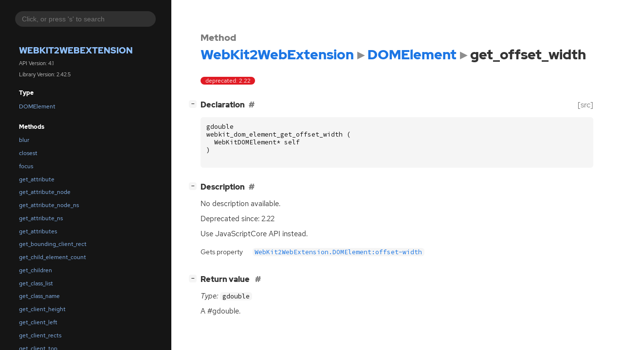

--- FILE ---
content_type: text/html
request_url: https://webkitgtk.org/reference/webkit2gtk-web-extension/stable/method.DOMElement.get_offset_width.html
body_size: 2354
content:
<!--
SPDX-FileCopyrightText: The WebKit GTK and WPE teams

SPDX-License-Identifier: BSD, LGPL-2.1
-->

<!DOCTYPE html>
<html lang="en">
<head>
  <title>WebKit2WebExtension.DOMElement.get_offset_width</title>
  <meta name="viewport" content="width=device-width, initial-scale=1">

  <meta charset="utf-8" />

  
  <meta property="og:type" content="website"/>

  

  
  <meta priority="og:title" content="WebKit2WebExtension.DOMElement.get_offset_width"/>
  <meta priority="og:description" content="Reference for WebKit2WebExtension.DOMElement.get_offset_width"/>
  <meta name="twitter:title" content="WebKit2WebExtension.DOMElement.get_offset_width"/>
  <meta name="twitter:description" content="Reference for WebKit2WebExtension.DOMElement.get_offset_width"/>


  
  <meta name="twitter:card" content="summary"/>

  
  
  
  

  <link rel="stylesheet" href="style.css" type="text/css" />

  

  
  <script src="gtk3-urlmap.js"></script>
  
  
  <script src="fzy.js"></script>
  <script src="search.js"></script>
  
  <script src="main.js"></script>
</head>

<body>
  <div id="body-wrapper" tabindex="-1">

    <nav class="sidebar devhelp-hidden">
      
      
      <div class="search section">
        <form id="search-form" autocomplete="off">
          <input id="search-input" type="text" name="do-not-autocomplete" placeholder="Click, or press 's' to search" autocomplete="off"/>
        </form>
      </div>
      
      <div class="section namespace">
        <h3><a href="index.html">WebKit2WebExtension</a></h3>
        <p>API Version: 4.1</p>
        
        <p>Library Version: 2.42.5</p>
        
      </div>
      
<div class="section">
  <h5>Type</h5>
  <div class="links">
    <a href="class.DOMElement.html">DOMElement</a>
  </div>
</div>
<div class="section">
  <h5>Methods</h5>
  <div class="links">
  
    <a class="method" href="method.DOMElement.blur.html">blur</a>
  
    <a class="method" href="method.DOMElement.closest.html">closest</a>
  
    <a class="method" href="method.DOMElement.focus.html">focus</a>
  
    <a class="method" href="method.DOMElement.get_attribute.html">get_attribute</a>
  
    <a class="method" href="method.DOMElement.get_attribute_node.html">get_attribute_node</a>
  
    <a class="method" href="method.DOMElement.get_attribute_node_ns.html">get_attribute_node_ns</a>
  
    <a class="method" href="method.DOMElement.get_attribute_ns.html">get_attribute_ns</a>
  
    <a class="method" href="method.DOMElement.get_attributes.html">get_attributes</a>
  
    <a class="method" href="method.DOMElement.get_bounding_client_rect.html">get_bounding_client_rect</a>
  
    <a class="method" href="method.DOMElement.get_child_element_count.html">get_child_element_count</a>
  
    <a class="method" href="method.DOMElement.get_children.html">get_children</a>
  
    <a class="method" href="method.DOMElement.get_class_list.html">get_class_list</a>
  
    <a class="method" href="method.DOMElement.get_class_name.html">get_class_name</a>
  
    <a class="method" href="method.DOMElement.get_client_height.html">get_client_height</a>
  
    <a class="method" href="method.DOMElement.get_client_left.html">get_client_left</a>
  
    <a class="method" href="method.DOMElement.get_client_rects.html">get_client_rects</a>
  
    <a class="method" href="method.DOMElement.get_client_top.html">get_client_top</a>
  
    <a class="method" href="method.DOMElement.get_client_width.html">get_client_width</a>
  
    <a class="method" href="method.DOMElement.get_elements_by_class_name.html">get_elements_by_class_name</a>
  
    <a class="method" href="method.DOMElement.get_elements_by_class_name_as_html_collection.html">get_elements_by_class_name_as_html_collection</a>
  
    <a class="method" href="method.DOMElement.get_elements_by_tag_name.html">get_elements_by_tag_name</a>
  
    <a class="method" href="method.DOMElement.get_elements_by_tag_name_as_html_collection.html">get_elements_by_tag_name_as_html_collection</a>
  
    <a class="method" href="method.DOMElement.get_elements_by_tag_name_ns.html">get_elements_by_tag_name_ns</a>
  
    <a class="method" href="method.DOMElement.get_elements_by_tag_name_ns_as_html_collection.html">get_elements_by_tag_name_ns_as_html_collection</a>
  
    <a class="method" href="method.DOMElement.get_first_element_child.html">get_first_element_child</a>
  
    <a class="method" href="method.DOMElement.get_id.html">get_id</a>
  
    <a class="method" href="method.DOMElement.get_inner_html.html">get_inner_html</a>
  
    <a class="method" href="method.DOMElement.get_last_element_child.html">get_last_element_child</a>
  
    <a class="method" href="method.DOMElement.get_local_name.html">get_local_name</a>
  
    <a class="method" href="method.DOMElement.get_namespace_uri.html">get_namespace_uri</a>
  
    <a class="method" href="method.DOMElement.get_next_element_sibling.html">get_next_element_sibling</a>
  
    <a class="method" href="method.DOMElement.get_offset_height.html">get_offset_height</a>
  
    <a class="method" href="method.DOMElement.get_offset_left.html">get_offset_left</a>
  
    <a class="method" href="method.DOMElement.get_offset_parent.html">get_offset_parent</a>
  
    <a class="method" href="method.DOMElement.get_offset_top.html">get_offset_top</a>
  
    <a class="method current" href="method.DOMElement.get_offset_width.html">get_offset_width</a>
  
    <a class="method" href="method.DOMElement.get_outer_html.html">get_outer_html</a>
  
    <a class="method" href="method.DOMElement.get_prefix.html">get_prefix</a>
  
    <a class="method" href="method.DOMElement.get_previous_element_sibling.html">get_previous_element_sibling</a>
  
    <a class="method" href="method.DOMElement.get_scroll_height.html">get_scroll_height</a>
  
    <a class="method" href="method.DOMElement.get_scroll_left.html">get_scroll_left</a>
  
    <a class="method" href="method.DOMElement.get_scroll_top.html">get_scroll_top</a>
  
    <a class="method" href="method.DOMElement.get_scroll_width.html">get_scroll_width</a>
  
    <a class="method" href="method.DOMElement.get_style.html">get_style</a>
  
    <a class="method" href="method.DOMElement.get_tag_name.html">get_tag_name</a>
  
    <a class="method" href="method.DOMElement.get_webkit_region_overset.html">get_webkit_region_overset</a>
  
    <a class="method" href="method.DOMElement.has_attribute.html">has_attribute</a>
  
    <a class="method" href="method.DOMElement.has_attribute_ns.html">has_attribute_ns</a>
  
    <a class="method" href="method.DOMElement.has_attributes.html">has_attributes</a>
  
    <a class="method" href="method.DOMElement.html_input_element_get_auto_filled.html">html_input_element_get_auto_filled</a>
  
    <a class="method" href="method.DOMElement.html_input_element_is_user_edited.html">html_input_element_is_user_edited</a>
  
    <a class="method" href="method.DOMElement.html_input_element_set_auto_filled.html">html_input_element_set_auto_filled</a>
  
    <a class="method" href="method.DOMElement.html_input_element_set_editing_value.html">html_input_element_set_editing_value</a>
  
    <a class="method" href="method.DOMElement.insert_adjacent_element.html">insert_adjacent_element</a>
  
    <a class="method" href="method.DOMElement.insert_adjacent_html.html">insert_adjacent_html</a>
  
    <a class="method" href="method.DOMElement.insert_adjacent_text.html">insert_adjacent_text</a>
  
    <a class="method" href="method.DOMElement.matches.html">matches</a>
  
    <a class="method" href="method.DOMElement.query_selector.html">query_selector</a>
  
    <a class="method" href="method.DOMElement.query_selector_all.html">query_selector_all</a>
  
    <a class="method" href="method.DOMElement.remove.html">remove</a>
  
    <a class="method" href="method.DOMElement.remove_attribute.html">remove_attribute</a>
  
    <a class="method" href="method.DOMElement.remove_attribute_node.html">remove_attribute_node</a>
  
    <a class="method" href="method.DOMElement.remove_attribute_ns.html">remove_attribute_ns</a>
  
    <a class="method" href="method.DOMElement.request_pointer_lock.html">request_pointer_lock</a>
  
    <a class="method" href="method.DOMElement.scroll_by_lines.html">scroll_by_lines</a>
  
    <a class="method" href="method.DOMElement.scroll_by_pages.html">scroll_by_pages</a>
  
    <a class="method" href="method.DOMElement.scroll_into_view.html">scroll_into_view</a>
  
    <a class="method" href="method.DOMElement.scroll_into_view_if_needed.html">scroll_into_view_if_needed</a>
  
    <a class="method" href="method.DOMElement.set_attribute.html">set_attribute</a>
  
    <a class="method" href="method.DOMElement.set_attribute_node.html">set_attribute_node</a>
  
    <a class="method" href="method.DOMElement.set_attribute_node_ns.html">set_attribute_node_ns</a>
  
    <a class="method" href="method.DOMElement.set_attribute_ns.html">set_attribute_ns</a>
  
    <a class="method" href="method.DOMElement.set_class_name.html">set_class_name</a>
  
    <a class="method" href="method.DOMElement.set_id.html">set_id</a>
  
    <a class="method" href="method.DOMElement.set_inner_html.html">set_inner_html</a>
  
    <a class="method" href="method.DOMElement.set_outer_html.html">set_outer_html</a>
  
    <a class="method" href="method.DOMElement.set_scroll_left.html">set_scroll_left</a>
  
    <a class="method" href="method.DOMElement.set_scroll_top.html">set_scroll_top</a>
  
    <a class="method" href="method.DOMElement.webkit_matches_selector.html">webkit_matches_selector</a>
  
    <a class="method" href="method.DOMElement.webkit_request_fullscreen.html">webkit_request_fullscreen</a>
  
  </div>
</div>

      <div class="section generator">
        <p>Generated by <a href="https://gitlab.gnome.org/GNOME/gi-docgen">gi-docgen</a> 2023.4</p>
      </div>
    </nav>

    <button id="btn-to-top" class="hidden"><span class="up-arrow"></span></button>

    
<section id="main" class="content">
  <header>
    <h3>Method</h3>
    <h1><a href="index.html">WebKit2WebExtension</a><span class="sep"></span><a href="class.DOMElement.html">DOMElement</a><span class="sep"></span>get_offset_width</h1>
  </header>

  <section>
    <div class="docblock">
      <p><span class="emblem deprecated">deprecated: 2.22</span>&nbsp;</p>
    </div>

    <div class="declaration toggle-wrapper">
      <h4 style="display:flex;" id="declaration">
        Declaration
        <a class="anchor" href="#declaration"></a>
        
        <a class="srclink" title="go to source location" href="https://github.com/WebKit/WebKit/tree/Source/WebKit/WebProcess/InjectedBundle/API/gtk/DOM/WebKitDOMElement.h#L508">[src]</a>
        
      </h4>

      <div class="docblock c-decl">
        <pre><code><div class="highlight"><pre><span></span><span class="n">gdouble</span>
<span class="n">webkit_dom_element_get_offset_width</span><span class="w"> </span><span class="p">(</span>
<span class="w">  </span><span class="n">WebKitDOMElement</span><span class="o">*</span><span class="w"> </span><span class="n">self</span>
<span class="p">)</span>
</pre></div>
</code></pre>
      </div>
    </div>

    <div class="description toggle-wrapper">
      <h4 style="display:flex;" id="description">
        Description
        <a class="anchor" href="#description"></a>
        
      </h4>

      <div class="docblock">
        <p>No description available.</p>
      </div>

      <div class="docblock">
        
        
        <div><p>Deprecated since: 2.22</p>
          <p>Use JavaScriptCore <span class="caps">API</span>&nbsp;instead.</p></div>
        
        
        
      </div>

      
      <div class="docblock">
        <table>
        
          <tr><td>Gets property</td><td><a href="property.DOMElement.offset-width.html"><code>WebKit2WebExtension.DOMElement:offset-width</code></a></td></tr>
        
        </table>
      </div>
      
    </div>

    

    
    <div class="return-value toggle-wrapper">
      <h4 id="return-value">
        Return value
        <a href="#return-value" class="anchor"></a>
      </h4>

      <div class="docblock">
        <div class="returns">
          <div class="arg-description">
            <p><em>Type:</em>&nbsp;<code>gdouble</code></p>
            <p>A&nbsp;#gdouble.</p>
          </div>
          <div>
            <table>
            
            
            
            
            
            
            </table>
          </div>
        </div>
      </div>
    </div>
    

  </section>
</section>


    

    <section id="search" class="content hidden"></section>

    <footer>
    
    </footer>
  </div>
</body>
</html>

--- FILE ---
content_type: application/javascript
request_url: https://webkitgtk.org/reference/webkit2gtk-web-extension/stable/main.js
body_size: 1796
content:
// SPDX-FileCopyrightText: 2021 GNOME Foundation
//
// SPDX-License-Identifier: Apache-2.0 OR GPL-3.0-or-later
"use strict";


const urlMap = new Map(typeof baseURLs !== 'undefined' ? baseURLs : []);

window.addEventListener("hashchange", onDidHashChange);
window.addEventListener("load", onDidLoad, false);
window.addEventListener("keydown", onKeyDown);

function onDidLoad() {
    attachScrollHandlers()
    attachToggleHandlers()
    attachCopyHandlers()

    if (window.onInitSearch) {
        window.onInitSearch()
    }
}

function onDidHashChange() {
    // When URL fragment changes to ID of a collapsible section,
    // expand it when it is collapsed.
    // This is useful for clicking section links in the sidebar on the index page.
    const sectionHeader = document.querySelector(".section-header" + location.hash);
    if (sectionHeader !== null) {
        const parent = sectionHeader.parentNode;
        if (hasClass(parent, "toggle-wrapper")) {
            const toggle = parent.querySelector(".collapse-toggle");
            if (hasClass(toggle, "collapsed")) {
                toggle.click();
            }
        }
    }
}


function attachScrollHandlers() {
    const btnToTop = document.getElementById("btn-to-top");

    btnToTop.addEventListener('click', onClick);
    window.addEventListener('scroll', onScroll);

    function onClick(e) {
        e.preventDefault();
        window.scroll({ top: 0, behavior: 'smooth' });
    }

    function onScroll() {
        if (window.scrollY < 400) {
            addClass(btnToTop, "hidden");
        } else {
            removeClass(btnToTop, "hidden");
        }
    }
}

function attachToggleHandlers() {
    function label(isCollapsed) {
        return (
            "[<span class=\"inner\">" +
                (isCollapsed ? "+" : "\u2212") +
            "</span>]"
        )
    }

    function createToggle(isCollapsed) {
        const toggle = document.createElement("a");
        toggle.href = "javascript:void(0)";
        toggle.className = "collapse-toggle";
        toggle.innerHTML = label(isCollapsed);
        toggle.addEventListener('click', onClickToggle);
        return toggle;
    }

    function onClickToggle() {
        if (hasClass(this, "collapsed")) {
            removeClass(this, "collapsed");
            this.innerHTML = label(false);
            forEach(this.parentNode.querySelectorAll(".docblock"), function(e) {
                removeClass(e, "hidden");
            });
        } else {
            addClass(this, "collapsed");
            this.innerHTML = label(true);
            forEach(this.parentNode.querySelectorAll(".docblock"), function(e) {
                addClass(e, "hidden");
            });
        }
    }

    forEach(document.querySelectorAll(".toggle-wrapper"), function(e) {
        const sectionHeader = e.querySelector(".section-header");
        const fragmentMatches = sectionHeader !== null && location.hash === "#" + sectionHeader.getAttribute('id');
        const collapsedByDefault = hasClass(e, "default-hide") && !fragmentMatches;
        const toggle = createToggle(collapsedByDefault);
        e.insertBefore(toggle, e.firstChild);
        if (collapsedByDefault) {
            addClass(toggle, "collapsed");
            forEach(e.querySelectorAll(".docblock"), function(d) {
                addClass(d, "hidden");
            });
        }
    });

    function resolveNamespaceLink(namespace) {
        return urlMap.get(namespace);
    }

    forEach(document.querySelectorAll(".external"), function(e) {
        if (e.tagName == "A" && e.dataset.hasOwnProperty('namespace')) {
            var data_namespace = e.dataset.namespace
            var data_link = e.dataset.link
            var base_url = resolveNamespaceLink(data_namespace)
            if (base_url !== undefined) {
                e.href = base_url + data_link;
            } else {
                e.title = "No reference to the " + data_namespace + " namespace";
            }
        }
    })
}

function attachCopyHandlers() {
    if (!navigator.clipboard)
        return;

    forEach(document.querySelectorAll(".codehilite"), function(e) {
        const button = document.createElement("button");
        button.className = "copy-button";
        button.innerText = "Copy";
        button.title = "Copy code to clipboard";

        const text = e.innerText;
        button.addEventListener("click", () => {
            navigator.clipboard.writeText(text);
        });

        e.appendChild(button);
    })
}

function onKeyDown(event) {
    let search_input = document.querySelector("#search-input");
    // We don't want to try to focus the search input if it isn't visible. That way
    // we avoid the preventDefault(), hence allowing devhelp to use S as mnemonic.
    let potentially_hidden_parent = search_input.closest('.hidden, .devhelp-hidden');

    if (window.getComputedStyle(potentially_hidden_parent).display !== 'none' &&
        (event.key === "s" || event.key === "S") &&
        document.activeElement !== search_input) {
        event.preventDefault();
        search_input.focus();
    }
}

// Helpers

function hasClass(elem, className) {
    return elem && elem.classList && elem.classList.contains(className);
}

function addClass(elem, className) {
    return elem && elem.classList && elem.classList.add(className);
}

function removeClass(elem, className) {
    return elem && elem.classList && elem.classList.remove(className);
}

function forEach(arr, func) {
    for (let i = 0; i < arr.length; ++i) {
        func(arr[i])
    }
}
